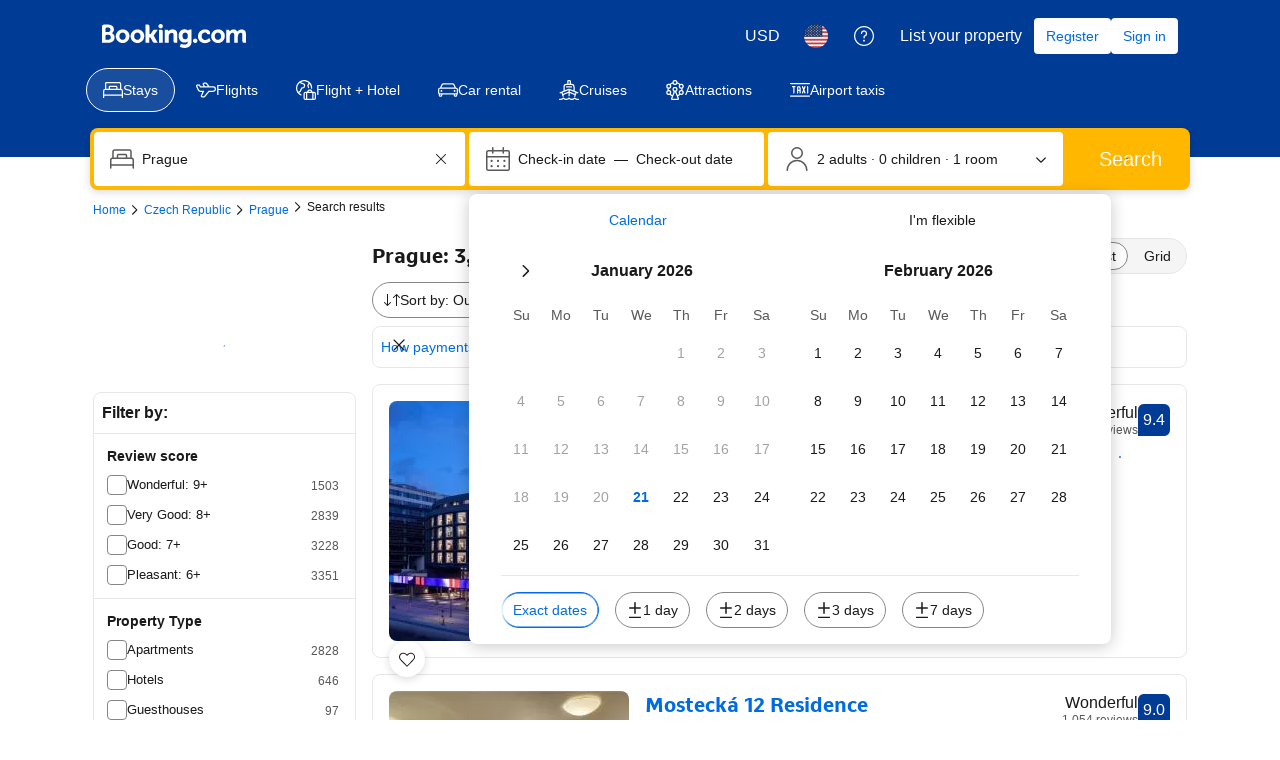

--- FILE ---
content_type: text/html; charset=UTF-8
request_url: https://www.booking.com/searchresults.html?dest_id=-553173;dest_type=city
body_size: 1818
content:
<!DOCTYPE html>
<html lang="en">
<head>
    <meta charset="utf-8">
    <meta name="viewport" content="width=device-width, initial-scale=1">
    <title></title>
    <style>
        body {
            font-family: "Arial";
        }
    </style>
    <script type="text/javascript">
    window.awsWafCookieDomainList = ['booking.com'];
    window.gokuProps = {
"key":"AQIDAHjcYu/GjX+QlghicBgQ/7bFaQZ+m5FKCMDnO+vTbNg96AH8rhIMJ+z/0ZlnwNGCUsFTAAAAfjB8BgkqhkiG9w0BBwagbzBtAgEAMGgGCSqGSIb3DQEHATAeBglghkgBZQMEAS4wEQQM0xF1depSHZO07bzbAgEQgDtkDWjfu/iA1FFovrm1DbICsUAV04yfVyp7MT61DYp7EWM6jDnLUg9RkBp27QieKrX3EpH4gWzcP8WQoA==",
          "iv":"D5496QFTFgAAAWZO",
          "context":"8lYsjGe53MClC7XuF/C9G9SGGeuy2kW+6HQIsW9PBqH1XPwKXPHrlIGsBdLcGImqxFwqxl6RbM+okzcbeUrkdypKnzVaIOpF8Coob1GXvkCsWnpTIhTXYIxt3NuIceMB1zC08vkJT7MUC9RhfOcOPHCmCTtBKZQBfNXBHL0tvD7uK59XpfL/Zd3H+pX2BloRNCLj04HeKzCu4SuR0N6v9qWEzkM4QQ28WjZ5GIZjkEia9pPRmfKw5iPq+11Q5pISSit0/LD0mcCapeNapK35us+vpIufXUTgnsvev8iYobrniT4XHCCi1F580fT80QGK3CFrKhDAUHkVyzUos/5zT5HH2uqFcAaRZS+g8FXLWp2zl+Q6TB9SCA=="
};
    </script>
    <script src="https://d8c14d4960ca.337f8b16.us-east-2.token.awswaf.com/d8c14d4960ca/a18a4859af9c/f81f84a03d17/challenge.js"></script>
</head>
<body>
    <div id="challenge-container"></div>
    <script type="text/javascript">
        AwsWafIntegration.saveReferrer();
        AwsWafIntegration.checkForceRefresh().then((forceRefresh) => {
            if (forceRefresh) {
                AwsWafIntegration.forceRefreshToken().then(() => {
                    window.location.reload(true);
                });
            } else {
                AwsWafIntegration.getToken().then(() => {
                    window.location.reload(true);
                });
            }
        });
    </script>
    <noscript>
        <h1>JavaScript is disabled</h1>
        In order to continue, we need to verify that you're not a robot.
        This requires JavaScript. Enable JavaScript and then reload the page.
    </noscript>
</body>
</html>

--- FILE ---
content_type: text/javascript; charset=utf-8
request_url: https://gum.criteo.com/sync?s=1&c=740&a=1&r=2&j=sgumid
body_size: 369
content:
sgumid({"status":"OK","userid":"EBUTiV9NZnlubFJEczJ1RE1TUlBhOU9WQ3lVeThvenZKdUcxbHRoeXVrZXNhaWhVJTNE"});